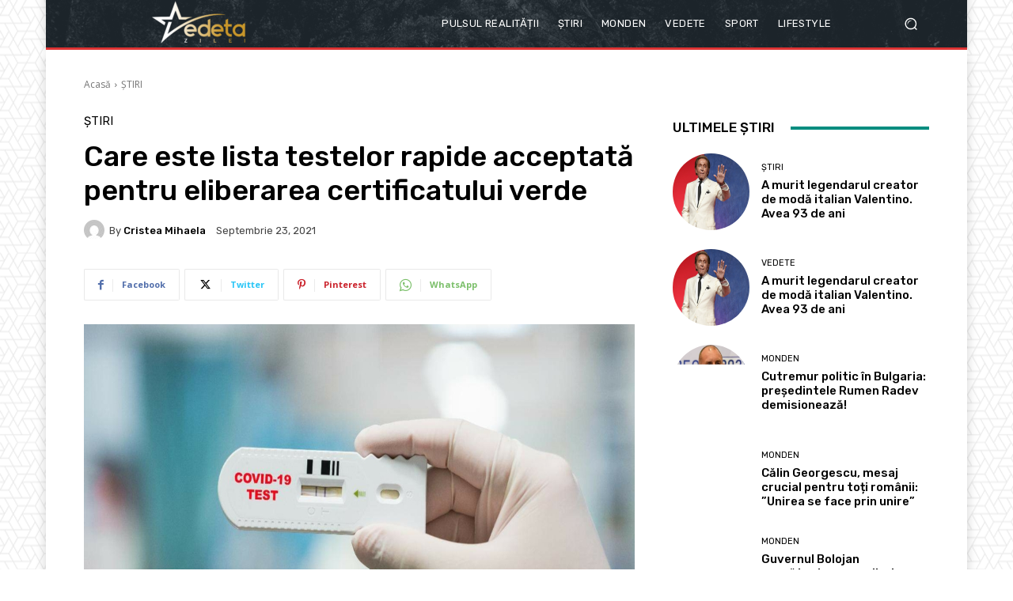

--- FILE ---
content_type: text/html; charset=UTF-8
request_url: https://render.geozo.com/v5/render?surfer_uuid=aa04168c-9051-481c-91f3-21f474e2220a&referrer=https%3A%2F%2Fvedetazilei.net%2F2021%2F09%2F23%2Fcare-este-lista-testelor-rapide-acceptata-pentru-eliberarea-certificatului-verde%2F&page_load_uuid=eaa6aa07-cf18-4137-baa0-f18015abcec0&page_depth=1&xtpnrx3k8u=e4447f93-bcb1-40ee-a2b9-3cc92cc6aa90&block_uuid=e4447f93-bcb1-40ee-a2b9-3cc92cc6aa90&refresh_depth=1&safari_multiple_request=712
body_size: 5050
content:
<div data-gz-show-block-id-49db60de-2203-705c-be5d-65b982daa609="" data-gz-refresh-timeout-99435-1200000="" data-server-rendered="true" data-block-confirm-encoded="G6jBEU87xh-a6oBCyCDi48sBItbzsQjEFCC476OF58-QnisIVx0qlKqOPI5ZLJrARAC3iDqz0d7cBEpG0DwZlsKu7NPkt5okjjik8UROMRmvrhWlU4Vn6hEs9ddEGSIDdpwiZ2vP"><div id="block-qossb03k3k" rerender="true" class="block-qossb03k3kgz-block-wrapper" data-v-501d2e46="" data-v-1202af33=""><style data-v-501d2e46="">.block-qossb03k3kgz-block[data-v-1202af33] {all: initial !important;}.block-qossb03k3kgz-block *[data-v-1202af33] {all: unset !important;display: block !important;overflow-wrap: break-word !important;word-wrap: break-word !important;-ms-word-break: break-all !important;word-break: break-all !important;word-break: break-word !important;-ms-hyphens: auto !important;-moz-hyphens: auto !important;-webkit-hyphens: auto !important;hyphens: auto !important;}.block-qossb03k3kgz-block script:nth-child(n),.block-qossb03k3kgz-block style:nth-child(n)[data-v-1202af33] {display: none !important;}.block-qossb03k3kgz-block-wrapper[data-v-1202af33] {text-align: center !important;}.block-qossb03k3kgz-block[data-v-1202af33] {display: inline-block !important;box-sizing: border-box !important;width: 100% !important;padding: 0px 0px !important;border-style: none !important;border-bottom: none !important;border-top: none !important;border-right: none !important;border-left: none !important;border-width: 7px !important;border-radius: 0px !important;border-color: #000000 !important;transition: background-color 0.3s cubic-bezier(0.215, 0.61, 0.355, 1), border-color 0.3s cubic-bezier(0.215, 0.61, 0.355, 1) !important;}.block-qossb03k3kgz-block[data-v-1202af33]:hover {border-color: #000000 !important;}.block-qossb03k3kgz-block__items[data-v-1202af33] {display: flex !important;justify-content: center !important;flex-wrap: wrap !important;margin: -10px -7px !important;}.block-qossb03k3kgz-block__item[data-v-1202af33] {box-sizing: border-box !important;width: calc(100% / 3 - 7px * 2) !important;max-width: 170px !important;min-width: 170px !important;margin: 10px 7px !important;}.block-qossb03k3kgz-media[data-v-1202af33] {overflow: hidden !important;box-sizing: border-box !important;font-family: Roboto !important;line-height: 1.1 !important;background-color: #ffffff !important;border-style: none !important;border-bottom: none !important;border-top: none !important;border-right: none !important;border-left: none !important;border-width: 10px !important;border-radius: 10px !important;border-color: #000000 !important;box-shadow: 0 1px 5px rgba(0, 0, 0, 0.15) !important;color: inherit !important;-webkit-text-fill-color: inherit !important;text-decoration: none !important;transition: background-color 0.3s cubic-bezier(0.215, 0.61, 0.355, 1), border-color 0.3s cubic-bezier(0.215, 0.61, 0.355, 1), box-shadow 0.3s cubic-bezier(0.215, 0.61, 0.355, 1) !important;width: 100% !important;max-width: 100% !important;}.block-qossb03k3kgz-media[data-v-1202af33]:hover {background-color: #ffffff !important;border-color: #000000 !important;box-shadow: 0 1px 5px rgba(0, 0, 0, 0.15) !important;cursor: pointer !important;}.block-qossb03k3kgz-media:hover .block-qossb03k3kgz-media__img-inner[data-v-1202af33] {border-color: #ffff00 !important;}.block-qossb03k3kgz-media:hover .block-qossb03k3kgz-media__img[data-v-1202af33] {transform: scale(1.05) !important;}.block-qossb03k3kgz-media:hover .block-qossb03k3kgz-media__title[data-v-1202af33] {color: rgba(1, 1, 1, 0.8) !important;-webkit-text-fill-color: rgba(1, 1, 1, 0.8) !important;}.block-qossb03k3kgz-media:hover .block-qossb03k3kgz-media__desc[data-v-1202af33] {color: rgba(1, 1, 1, 0.6) !important;-webkit-text-fill-color: rgba(1, 1, 1, 0.6) !important;}.block-qossb03k3kgz-media__container[data-v-1202af33] {display: flex !important;flex-direction: column !important;}.block-qossb03k3kgz-media__img-wrapper[data-v-1202af33] {padding: 0px !important;overflow: hidden !important;}.block-qossb03k3kgz-media__img-inner[data-v-1202af33] {overflow: hidden !important;border-style: none !important;border-bottom: none !important;border-top: none !important;border-right: none !important;border-left: none !important;border-width: 14px !important;border-radius: 0px !important;border-color: #ff0000 !important;transition: border-color 0.3s cubic-bezier(0.215, 0.61, 0.355, 1) !important;}.block-qossb03k3kgz-media__img[data-v-1202af33] {padding-bottom: 75% !important;background-position: center !important;background-size: cover !important;transition: transform 1.5s cubic-bezier(0.215, 0.61, 0.355, 1) !important;}.block-qossb03k3kgz-media__title[data-v-1202af33] {margin: 0 !important;margin-top: 12px !important;margin-bottom: 12px !important;padding-left: 14px !important;padding-right: 14px !important;font-size: 18px !important;font-weight: 700 !important;font-style: normal !important;text-decoration: none !important;color: rgba(1, 1, 1, 0.8) !important;-webkit-text-fill-color: rgba(1, 1, 1, 0.8) !important;text-align: left !important;transition: color 0.5s cubic-bezier(0.215, 0.61, 0.355, 1) !important;}.block-qossb03k3kgz-media__desc[data-v-1202af33] {display: block !important;margin: 0 !important;margin-top: 0px !important;margin-bottom: 16px !important;padding-left: 14px !important;padding-right: 14px !important;font-size: 14px !important;font-style: normal !important;text-decoration: none !important;color: rgba(1, 1, 1, 0.6) !important;-webkit-text-fill-color: rgba(1, 1, 1, 0.6) !important;text-align: left !important;transition: color 0.5s cubic-bezier(0.215, 0.61, 0.355, 1) !important;}.block-qossb03k3kgz-media__btn-wrapper[data-v-1202af33] {padding-left: 14px !important;padding-right: 14px !important;margin-top: auto !important;text-align: right !important;}.block-qossb03k3kgz-media__btn[data-v-1202af33] {display: none !important;margin-top: 20px !important;margin-bottom: 20px !important;padding: 0.5em 1em !important;font-size: 14px !important;font-weight: 700 !important;font-style: normal !important;line-height: 14px !important;color: #FFFFFF !important;-webkit-text-fill-color: #FFFFFF !important;text-decoration: none !important;background-color: #68CB2B !important;border-style: none !important;border-bottom: none !important;border-top: none !important;border-right: none !important;border-left: none !important;border-width: 4px !important;border-radius: 4px !important;border-color: #FFFFFF !important;transition: background-color 0.3s cubic-bezier(0.215, 0.61, 0.355, 1), color 0.3s cubic-bezier(0.215, 0.61, 0.355, 1), border-color 0.3s cubic-bezier(0.215, 0.61, 0.355, 1) !important;}.block-qossb03k3kgz-media__btn[data-v-1202af33]:hover {background-color: #4E9820 !important;cursor: pointer !important;}</style> <style id="block-qossb03k3kstyle" data-v-501d2e46=""></style> <script type="text/javascript" data-v-501d2e46="">(function () {var debounce = '';function onResize () {clearTimeout(debounce);debounce = setTimeout(function () {var el = document.getElementById('block-qossb03k3k');if (!el) return;var parent = getComputedStyle(el);var itemsContainerWidth = parseInt(parent.width, 10);var canContain = Math.floor((itemsContainerWidth + 14) / 185);canContain = Math.min(canContain, 3);canContain = Math.max(canContain, 1);var canContainMobile = Math.min(canContain, 1);document.getElementById('block-qossb03k3kstyle').innerHTML = "".concat(".block-qossb03k3kgz-media.block-qossb03k3kgz-block__item[data-v-1202af33]:nth-child(n+", canContain * 1 +1, ") { display: none !important; }.block-qossb03k3kgz-block__item[data-v-1202af33] {width: calc(100% / ", canContain, " - 7px * 2) !important;}.block-qossb03k3kgz-block[data-v-1202af33] {max-width: ", canContain * 184 +-14, "px !important;width: 100% !important;max-width: 100% !important;}@media (max-width: 650px) {.block-qossb03k3kgz-media.block-qossb03k3kgz-block__item[data-v-1202af33]:nth-child(n) { display: block !important; }.block-qossb03k3kgz-block__item[data-v-1202af33] {width: calc(100% / ", canContainMobile, " - 7px * 2) !important;}.block-qossb03k3kgz-block[data-v-1202af33] {max-width: ", canContainMobile * 184 +-14, "px !important;width: 100% !important;max-width: 100% !important;} }")}, 200);}onResize();window.addEventListener("resize", onResize);var link = document.querySelector('link[href="https://fonts.googleapis.com/css?family=Roboto:100,200,300,400,500,600,700,800,900"]');if (!link) {var resource = document.createElement('link');resource.setAttribute("rel", "stylesheet");resource.setAttribute("href", "https://fonts.googleapis.com/css?family=Roboto:100,200,300,400,500,600,700,800,900");resource.setAttribute("type", "text/css");var head = document.getElementsByTagName('head')[0];head.appendChild(resource);}undefined}(document, window));</script> <style data-v-501d2e46=""></style> <div class="block-qossb03k3kgz-block" data-v-501d2e46="" data-v-1202af33=""><div class="block-qossb03k3kgz-block__items" data-v-501d2e46="" data-v-1202af33=""><a data-v-1202af33="" data-id="[base64]" target="_blank" href="https://render.county-point.com/v1/direct/click?media=751617&amp;g=[base64]" rel="sponsored noindex nofollow" class="block-qossb03k3kgz-media block-qossb03k3kgz-block__item" data-v-501d2e46=""><div class="block-qossb03k3kgz-media__container" data-v-501d2e46="" data-v-1202af33=""><div class="block-qossb03k3kgz-media__img-wrapper" data-v-501d2e46="" data-v-1202af33=""><div class="block-qossb03k3kgz-media__img-inner" data-v-501d2e46="" data-v-1202af33=""><div class="block-qossb03k3kgz-media__img" style="background-image:url(&#39;https://media.county-point.com/.cdn/312351/d3d944/69b6c352e4e6490d997aae0ca25d7afc/d0369036e3f115cf.webp&#39;) !important;" data-v-501d2e46="" data-v-1202af33=""></div></div></div> <div class="block-qossb03k3kgz-media__title" data-v-501d2e46="" data-v-1202af33="">
            Remove nail fungus in just one night! My proven home remedy works
          </div> <div class="block-qossb03k3kgz-media__btn-wrapper" data-v-501d2e46="" data-v-1202af33=""><button class="block-qossb03k3kgz-media__btn" data-v-501d2e46="" data-v-1202af33="">
              More details
            </button></div></div></a><a data-v-1202af33="" data-id="[base64]" target="_blank" href="https://render.county-point.com/v1/direct/click?media=812486&amp;g=[base64]" rel="sponsored noindex nofollow" class="block-qossb03k3kgz-media block-qossb03k3kgz-block__item" data-v-501d2e46=""><div class="block-qossb03k3kgz-media__container" data-v-501d2e46="" data-v-1202af33=""><div class="block-qossb03k3kgz-media__img-wrapper" data-v-501d2e46="" data-v-1202af33=""><div class="block-qossb03k3kgz-media__img-inner" data-v-501d2e46="" data-v-1202af33=""><div class="block-qossb03k3kgz-media__img" style="background-image:url(&#39;https://media.county-point.com/.cdn/c92a10/96a3be/37738bbcb5ad420e82c7fcb3e5f74a80/d03696de5af392f4.webp&#39;) !important;" data-v-501d2e46="" data-v-1202af33=""></div></div></div> <div class="block-qossb03k3kgz-media__title" data-v-501d2e46="" data-v-1202af33="">
            What happens to a woman in five years without a man?
          </div> <div class="block-qossb03k3kgz-media__btn-wrapper" data-v-501d2e46="" data-v-1202af33=""><button class="block-qossb03k3kgz-media__btn" data-v-501d2e46="" data-v-1202af33="">
              More details
            </button></div></div></a><a data-v-1202af33="" data-id="[base64]" target="_blank" href="https://render.county-point.com/v1/direct/click?media=812491&amp;g=[base64]" rel="sponsored noindex nofollow" class="block-qossb03k3kgz-media block-qossb03k3kgz-block__item" data-v-501d2e46=""><div class="block-qossb03k3kgz-media__container" data-v-501d2e46="" data-v-1202af33=""><div class="block-qossb03k3kgz-media__img-wrapper" data-v-501d2e46="" data-v-1202af33=""><div class="block-qossb03k3kgz-media__img-inner" data-v-501d2e46="" data-v-1202af33=""><div class="block-qossb03k3kgz-media__img" style="background-image:url(&#39;https://media.county-point.com/.cdn/c92a10/96a3be/7ded43c974ad47a8bfc81ee880c8733a/d03696de62f02e3f.webp&#39;) !important;" data-v-501d2e46="" data-v-1202af33=""></div></div></div> <div class="block-qossb03k3kgz-media__title" data-v-501d2e46="" data-v-1202af33="">
            The presenter forgot that her table was transparent!
          </div> <div class="block-qossb03k3kgz-media__btn-wrapper" data-v-501d2e46="" data-v-1202af33=""><button class="block-qossb03k3kgz-media__btn" data-v-501d2e46="" data-v-1202af33="">
              More details
            </button></div></div></a></div></div></div></div>

--- FILE ---
content_type: text/html; charset=utf-8
request_url: https://www.google.com/recaptcha/api2/aframe
body_size: 267
content:
<!DOCTYPE HTML><html><head><meta http-equiv="content-type" content="text/html; charset=UTF-8"></head><body><script nonce="fW7r782P4jCO0lDbL6Dijg">/** Anti-fraud and anti-abuse applications only. See google.com/recaptcha */ try{var clients={'sodar':'https://pagead2.googlesyndication.com/pagead/sodar?'};window.addEventListener("message",function(a){try{if(a.source===window.parent){var b=JSON.parse(a.data);var c=clients[b['id']];if(c){var d=document.createElement('img');d.src=c+b['params']+'&rc='+(localStorage.getItem("rc::a")?sessionStorage.getItem("rc::b"):"");window.document.body.appendChild(d);sessionStorage.setItem("rc::e",parseInt(sessionStorage.getItem("rc::e")||0)+1);localStorage.setItem("rc::h",'1768857846465');}}}catch(b){}});window.parent.postMessage("_grecaptcha_ready", "*");}catch(b){}</script></body></html>